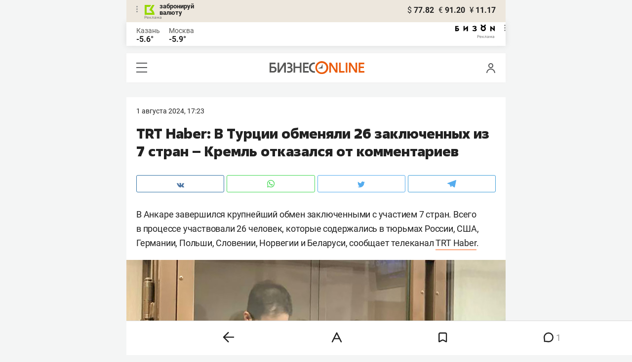

--- FILE ---
content_type: text/css
request_url: https://statix.business-gazeta.ru/css/style.css?v=140120261611
body_size: 2441
content:
:root{--white: #fff;--black: #000;--light-gray: #f2f2f2;--dark-gray: #222222;--gray: #969696;--silver-gray: #bbbdc0;--blue: #0d60cd;--roal-blue: #5769f8;--deep-blue: #1e2d3c;--ivory: #ede7dd;--deep-crimson: #7f1e34;--red: #ff4053;--slot-control-panel-background: #000;--roal-blue-filter: invert(47%) sepia(19%) saturate(1960%) hue-rotate(174deg) brightness(100%) contrast(93%);--gray-filter: invert(80%) sepia(1%) saturate(1517%) hue-rotate(324deg) brightness(78%) contrast(67%);--z-has-cookie-index: 3;--z-fullscreen-index: 1001;--z-slot-close-index: 1002;--z-slot-control-panel-index: 1002}.reset-btn{margin:0;padding:0;text-align:left;background:none;border:none;cursor:pointer;transition:background-color .3s,color .3s,opacity .3s}.dropdown{position:relative}.dropdown.active .dropdown__content{display:grid}.dropdown_hover:hover .dropdown__content{display:grid}.dropdown_hover .dropdown__button{position:relative}.dropdown_hover .dropdown__button:after{content:"";position:absolute;left:0;display:block;width:100%;height:20px;background-color:rgba(0,0,0,0)}.dropdown_top:hover .dropdown__content{top:auto;bottom:calc(100% + 5px)}.dropdown_top .dropdown__button:after{bottom:100%}.dropdown__button{padding:5px 10px;border-radius:6px}.dropdown__button:hover{background-color:color-mix(in srgb, var(--light-gray) 90%, transparent)}.dropdown__content{position:absolute;top:calc(100% + 5px);display:none;gap:5px;min-width:100px;padding:5px;background-color:var(--white);border-radius:8px;box-shadow:0 4px 6px -2px rgba(10,13,18,.03),0px 0px 16px -4px rgba(10,13,18,.1)}.dropdown__item{padding:5px;font-size:14px;border-radius:4px}.dropdown__item:hover,.dropdown__item.active{background-color:#f4f4f4}.dropdown__item.active{pointer-events:none}.comments__order-button{padding:6px 13px;font-size:18px}.comments__dropdown-content{left:-15%}.comments__left{display:flex;gap:50px;align-items:center}.comments__choose{display:flex;gap:5px;align-items:center}.comments__choose-button{padding:5px;color:var(--silver-gray);font-weight:700;font-size:18px}.comments__choose-button.active,.comments__choose-button:hover{color:var(--dark-gray)}.comments__choose-button.active{pointer-events:none}.comments__list[data-filter=null] .comments-child.hide{display:none}.comments__list[data-filter=null] .comments-child .comments-comment__user{position:relative}.comments__list[data-filter=null] .comments-child .comments-comment__user::before,.comments__list[data-filter=null] .comments-child .comments-comment__user::after{content:"";position:absolute;display:block}.comments__list[data-filter=null] .comments-child .comments-comment__user:before{bottom:100%;left:-20px;width:1px;height:100000px;background-color:var(--silver-gray)}.comments__list[data-filter=null] .comments-child .comments-comment__user::after{bottom:calc(100% - 11px);left:-20px;width:11px;height:11px;border:1px solid var(--silver-gray);border-top:none;border-right:none;border-radius:0 0 0 8px}.comments__item .comments__child{margin-top:-10px;padding-left:20px;overflow:hidden}.comments__row{display:inline-flex;gap:20px;align-items:center}.comments__hide{color:var(--roal-blue);font-size:16px}.comments__hide:hover{opacity:.5}.comments__answer{color:#575754;font-size:16px;user-select:none}.comments__answer:hover{color:var(--roal-blue)}.comments__to-comment{color:var(--roal-blue);font-size:15px}.comments__to-comment:hover{opacity:.5}.comments-emoji{display:flex;gap:10px;align-items:center;margin-bottom:10px}.comments-emoji.is-top{pointer-events:none}.comments-emoji__items{display:flex;flex-wrap:wrap;gap:5px}.comments-emoji__item{display:inline-flex;gap:4px;align-items:center;padding:4px 8.5px 3px;background-color:color-mix(in srgb, var(--silver-gray) 30%, transparent);border-radius:15px}.comments-emoji__item.hide{display:none}.comments-emoji__item:hover,.comments-emoji__item.active{background-color:color-mix(in srgb, var(--blue) 20%, transparent)}.comments-emoji__item:hover:has(.comments-emoji__image_3) .comments-emoji__image,.comments-emoji__item.active:has(.comments-emoji__image_3) .comments-emoji__image{filter:invert(39%) sepia(96%) saturate(5111%) hue-rotate(336deg) brightness(89%) contrast(94%)}.comments-emoji__item.active{pointer-events:none}.comments-emoji__num{color:#222;font-weight:400;font-size:13px;font-style:normal;line-height:24px}.comments-emoji__image{width:18px;height:18px;background-repeat:no-repeat;background-position:center;background-size:18px}.comments-emoji__image_1{background-image:url("../img/icons/emoji/comments-emoji_1.png")}.comments-emoji__image_2{background-image:url("../img/icons/emoji/comments-emoji_2.png")}.comments-emoji__image_3{background-image:url("../img/icons/emoji/comments-emoji_3.png")}.comments-emoji__image_4{background-image:url("../img/icons/emoji/comments-emoji_4.png")}.comments-emoji__image_5{background-image:url("../img/icons/emoji/comments-emoji_5.png")}.comments-emoji__image_6{background-image:url("../img/icons/emoji/comments-emoji_6.png")}.comments-emoji__image_7{background-image:url("../img/icons/emoji/comments-emoji_7.png")}.comments-emoji__image_8{background-image:url("../img/icons/emoji/comments-emoji_8.png")}.comments-emoji__image_9{background-image:url("../img/icons/emoji/comments-emoji_9.png")}.comments-emoji__image_3{background-image:url("../img/icons/emoji/comments-emoji_3.svg");filter:invert(98%) sepia(0%) saturate(5296%) hue-rotate(285deg) brightness(88%) contrast(68%)}.comments-emoji__button{padding:8px 10px;color:var(--gray);white-space:nowrap;background-color:color-mix(in srgb, var(--silver-gray) 30%, transparent);border-radius:15px}.comments-emoji__button:hover{color:var(--white);background-color:#5769f8}.comments-emoji__dropdown-content{top:auto;bottom:calc(100% + 5px);min-width:190px}.comments-emoji__dropdown-items{display:flex;flex-wrap:wrap;gap:5px}.comments-emoji__dropdown-item{margin-right:0;background-color:rgba(0,0,0,0)}.comments-emoji__dropdown-item .comments-emoji__image{width:24px;height:24px;background-size:24px}@media(width <= 767px){.comments-emoji__dropdown-content{right:-30%}}.has-cookie{position:fixed;bottom:20px;left:50%;z-index:var(--z-has-cookie-index);width:calc(100% - 40px);font-size:14px;background-color:var(--ivory);border-radius:12px;translate:-50% 0}.has-cookie__wrapper{display:flex;align-items:center;justify-content:space-between;padding:10px;padding-left:20px}.has-cookie__text{line-height:1.4}.has-cookie__text a{text-decoration:underline}.has-cookie__text a:hover{text-decoration:none}.has-cookie__button{padding:9.5px 17px;color:var(--white);font-size:14px;background-color:var(--deep-blue);border-radius:8px}.has-cookie__button:hover{background-color:color-mix(in srgb, var(--deep-blue) 80%, transparent)}@media(width <= 767px){.has-cookie{bottom:80px}.has-cookie__wrapper{flex-direction:column;gap:10px;align-items:flex-end;padding:15px}}.block-comment{padding:20px;background-color:color-mix(in srgb, var(--roal-blue) 5%, transparent);border-radius:12px}.block-comment__image{width:30px;height:30px;border-radius:50%}.block-comment__top{display:flex;gap:10px;align-items:center;margin-bottom:10px}.block-comment__name{position:relative;display:inline-block;font-weight:700;text-transform:uppercase}.block-comment__name::after{content:"";position:absolute;top:50%;left:calc(100% + 5px);display:inline-block;width:14px;height:14px;background-image:url("../img/icons/verified.svg");background-repeat:no-repeat;filter:var(--roal-blue-filter);translate:0 -50%}.block-comment__small-text{color:var(--gray);font-size:12px}.block-comment__text{font-size:15px;line-height:21px}.block-comment__text p:not(:last-child){margin-bottom:20px}.block-comment__text a{text-decoration:underline}.block-comment__text a:hover{text-decoration:none}.block-constructor{margin-top:20px;line-height:1}.block-constructor__wrapper{position:relative;display:flex;gap:15px;align-items:center;width:100%;padding:5px;padding-right:20px;background-color:var(--deep-crimson);border-radius:12px}.block-constructor__image{display:flex;min-width:136px;overflow:hidden;line-height:1;border-radius:8px}.block-constructor__label{color:var(--white);font-size:9px;line-height:1.2}.block-constructor__info{display:flex;flex-grow:1;align-items:center;justify-content:space-between}.block-constructor__desc{display:flex;flex-direction:column;gap:10px;color:var(--white);font-size:18px;line-height:1.2;border-radius:12px}.block-constructor__text{max-width:360px;line-height:1.2}.block-constructor__button{margin-left:auto;padding:10px 15px;font-size:15px;background-color:var(--white);border-radius:6px}.block-constructor__button:hover{color:var(--white);background-color:var(--red)}@media(width <= 767px){.block-constructor__text{width:100%;max-width:initial;font-size:20px;text-align:left}.block-constructor__wrapper{flex-direction:column;padding-right:5px}.block-constructor__label{order:1;margin-bottom:10px}.block-constructor__image img{width:100%}.block-constructor__info{flex-direction:column;gap:20px;align-items:flex-start;width:100%;padding-right:15px;padding-left:15px}.block-constructor__desc{display:contents;width:100%}.block-constructor__button{width:100%;text-align:center}}.slot{display:flex;justify-content:center;margin-right:auto;margin-left:auto}.slot img{width:100%;height:auto;border:0;vertical-align:middle;max-width:100%}.slot.fullscreen{position:fixed;top:0;left:0;z-index:var(--z-fullscreen-index);width:100%;height:100%;background-color:rgba(0,0,0,.7)}.slot__detail{position:absolute;top:50%;left:50%;translate:-50% -50%}.slot__with-dropdown{position:relative}.slot__dropdown-top{display:flex;align-items:center;justify-content:space-between;margin-bottom:15px}.slot__dropdown-btn{position:absolute;top:15px;right:15px;z-index:20;display:flex;align-items:center;justify-content:center;width:20px;height:20px;background:hsla(0,0%,100%,.6);border-radius:50%;box-shadow:0 2px 8px rgba(0,0,0,.12)}.slot__dropdown-btn:hover{background:#f7f7f7}.slot__dropdown-panel{position:absolute;top:15px;right:15px;z-index:20;display:none;max-width:320px;padding:10px;font-size:12px;background:#fff;border:1px solid rgba(0,0,0,.06);border-radius:8px;box-shadow:0 0 20px 0 rgba(34,34,34,.13)}.slot__dropdown-panel.is-open{display:block}.slot__dropdown-close{filter:var(--gray-filter)}.slot__dropdown-close img{pointer-events:none}.slot__dropdown-close:hover{filter:none}.slot__dropdown-row{display:flex;flex-wrap:wrap;gap:8px;align-items:center}.slot-close{position:fixed;top:20px;right:20px;z-index:var(--z-slot-close-index);display:flex;align-items:center;justify-content:center;width:40px;height:40px;background-color:rgba(0,0,0,.2);border-radius:50%}.slot-close img{filter:invert(1)}.slot-close:hover{opacity:.8}.slot-control-panel{position:fixed;top:0;left:0;z-index:var(--z-slot-control-panel-index);display:flex;align-items:center;justify-content:space-between;width:100%;min-height:60px;padding:10px;color:var(--white);background-color:var(--slot-control-panel-background)}.slot-control-panel .slot-close{position:static}.holiday-carousel{overflow:hidden}